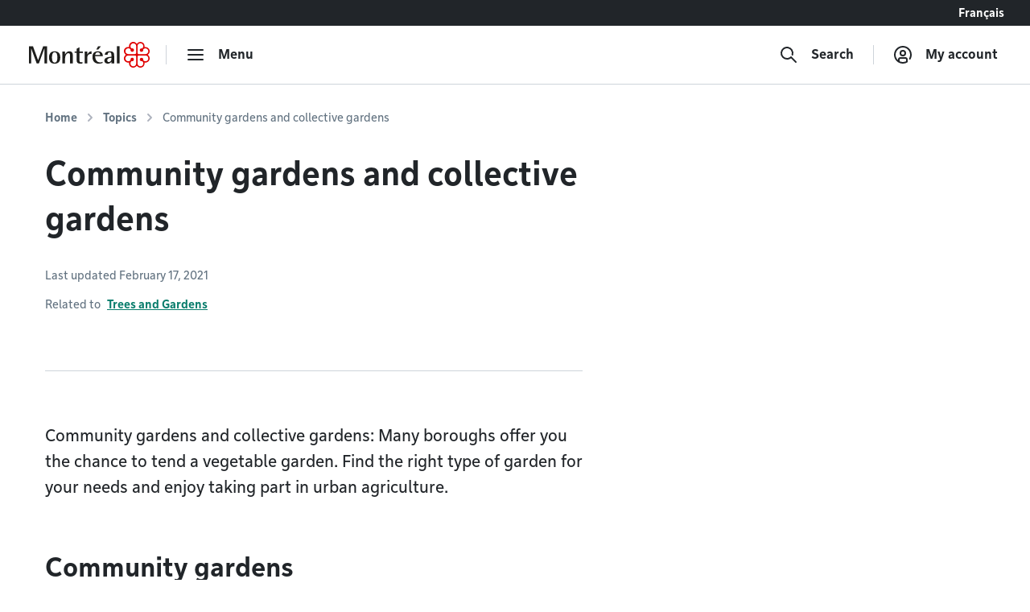

--- FILE ---
content_type: text/html; charset=utf-8
request_url: https://montreal.ca/en/topics/community-gardens-and-collective-gardens
body_size: 14239
content:
<!DOCTYPE html><html lang="en"><head><link rel="apple-touch-icon" sizes="180x180" href="/shell/apple-touch-icon.png"/><link rel="icon" type="image/png" sizes="32x32" href="/shell/favicon-32x32.png"/><link rel="icon" type="image/png" sizes="16x16" href="/shell/favicon-16x16.png"/><link rel="manifest" href="/shell/manifest.webmanifest"/><link rel="mask-icon" href="/shell/safari-pinned-tab.svg" color="#e00000"/><meta name="msapplication-TileColor" content="#ffffff"/><meta name="theme-color" content="#ffffff"/><link href="/shell/stylesheets/style.css?v=3.89.1&amp;h=47a63eb8fdcb2dd32c71495833674bc6" rel="stylesheet" as="style"/><link href="https://fonts.googleapis.com/css?family=Nunito+Sans:300,300i,400,400i,600,600i,700,700i" rel="stylesheet" as="style"/><meta http-equiv="X-UA-Compatible" content="IE=edge"/><meta name="viewport" content="width=device-width, initial-scale=1"/><script>
  window.shellConfig = JSON.parse('{"language":"en","azureADEmploye":{"issuer":"https://login.microsoftonline.com/montreal.ca/v2.0","clientId":"8d48b10c-882c-404f-9de1-c20cccff25e0","scope":"openid profile email 8d48b10c-882c-404f-9de1-c20cccff25e0/.default"},"logoutUrls":{"azureB2c":"https://connexion.montreal.ca/connexionmontreal.onmicrosoft.com/b2c_1a_signup_signin/oauth2/v2.0/logout","azureADEmployee":"https://login.microsoftonline.com/9f15d2dc-8753-4f83-aac2-a58288d3a4bc/oauth2/v2.0/logout"},"azureADB2C":{"issuer":"https://connexion.montreal.ca","clientId":"c9370b3e-c362-4d68-83ff-e8eea6618d23","scope":"openid profile email c9370b3e-c362-4d68-83ff-e8eea6618d23"},"signupDomain":"https://services.montreal.ca/","employeeDomainPrefix":"sac","contentApiUrl":"https://api.interne.montreal.ca","publicApiUrl":"https://api.montreal.ca","acsDomain":"https://acs.interne.montreal.ca","domainDci":"https://montreal.ca","instance":"","domain":"https://montreal.ca","profiles":{"enable":true,"citizenApiUrl":"https://api.montreal.ca/api/city-services/citizen/v2","profilesCount":100},"employeeExternalLogoutUrls":[{"name":"Gestion des files d attente","allowedRedirectUrl":{"fr":"https://montreal.esii-orion.com"}}],"publicExternalLogoutUrls":[{"name":"GBEau","allowedRedirectUrl":{"fr":"https://services.montreal.ca/branchements-eau/entrepreneur/logout"}}],"isMobileApp":false,"isInsideAcsShell":false}');
</script><link href="https://api.mapbox.com/mapbox-gl-js/v1.13.2/mapbox-gl.css" rel="stylesheet"><link rel="alternate" hreflang="fr-ca" href="https://montreal.ca/sujets/jardins-communautaires-et-collectifs"><link rel="alternate" hreflang="en-ca" href="https://montreal.ca/en/topics/community-gardens-and-collective-gardens"><link rel="alternate" hreflang="x-default" href="https://montreal.ca/sujets/jardins-communautaires-et-collectifs"><script>
  (function(w,d,s,l,i){w[l]=w[l]||[];w[l].push({'gtm.start':
  new Date().getTime(),event:'gtm.js'});var f=d.getElementsByTagName(s)[0],
  j=d.createElement(s),dl=l!='dataLayer'?'&l='+l:'';j.async=true;j.src=
  'https://www.googletagmanager.com/gtm.js?id='+i+dl;f.parentNode.insertBefore(j,f);
  })(window,document,'script','dataLayer','GTM-TFDV82X');
</script><title>Community gardens and collective gardens | Ville de Montréal</title><base href="/"><link href="style2.css?v=4.74.0&amp;h=26f3d0158368264a6a3d8e41feae1698" rel="stylesheet"><link href="https://montreal.ca/en/topics/community-gardens-and-collective-gardens" rel="canonical"><meta name="robots" content="index,follow"><meta name="author" content="Ville de Montréal"><meta name="copyright" content="Ville de Montréal"><meta property="og:type" content="website"><meta property="og:url" content="https://montreal.ca/en/topics/community-gardens-and-collective-gardens"><meta property="og:image" content="https://res.cloudinary.com/villemontreal/image/upload/f_auto,dpr_auto,q_auto/v1/logo-montreal.jpg"><meta property="twitter:card" content="summary_large_image"><meta property="twitter:site" content="@MTL_Ville"><meta property="twitter:creator" content="@MTL_Ville"><meta property="og:title" content="Community gardens and collective gardens"><meta property="twitter:title" content="Community gardens and collective gardens"><meta name="description" content="Community gardens and collective gardens: In Montréal, a number of boroughs offer residents the chance to practice urban agriculture."><meta property="og:description" content="Community gardens and collective gardens: In Montréal, a number of boroughs offer residents the chance to practice urban agriculture."><meta property="twitter:description" content="Community gardens and collective gardens: In Montréal, a number of boroughs offer residents the chance to practice urban agriculture."><script>
                window.config = JSON.parse('{"language":"en","languagePrefixes":{"en":"/en/","fr":"/"},"config":{"environmentName":"PROD"},"cookies":{},"languageVersions":{"en":"/topics/community-gardens-and-collective-gardens","fr":"/sujets/jardins-communautaires-et-collectifs"},"hash":"26f3d0158368264a6a3d8e41feae1698"}');
              </script><script src="https://www.google.com/recaptcha/api.js?hl=en" async="" defer=""></script></head><body class="content" data-portal-version="4.74.0"><noscript><div class="shell-page-error">Votre navigateur ne supporte pas Javascript! / Your browser does not support JavaScript!</div></noscript><div class="shell-style shell-fixed-top"><a href="/en/topics/community-gardens-and-collective-gardens#shell-main-content" class="sr-only skip-navigation">Go to content</a></div><div class="shell-main-wrapper h-100" data-shell-version="3.89.1" id="main-content"><div class="shell-page shell-page-public site-sticky-footer"><div class="shell-style site-header"><header class="header-main-nav is-fixed-top" id="header-shell"><nav class="fixed-top" id="menu-bao" aria-label="Main menu"><div class="navbar-lang-switcher d-flex"><a href="/" class="ml-auto btn btn-lang" id="shell-change-language-link" lang="fr">Français</a></div><div class="navbar navbar-light main-navbar navbar-expand w-100"><a class="navbar-brand" href="/en" aria-label="Back to Montréal.ca home page"><div class="d-none d-md-flex"><svg x="0px" y="0px" viewBox="0 0 184.6 39.3" xml:space="preserve" xmlns="http://www.w3.org/2000/svg" aria-labelledby="logo-vdm-header" role="img"><title id="logo-vdm-header">Ville de Montréal</title><polyline class="letter" points="0,6.6 6.1,6.6 13.9,27.9 14,27.9 21.8,6.6 27.7,6.6 27.7,32.8 23.6,32.8 23.6,10.2 23.5,10.2 15.2,32.8 11.8,32.8 3.5,10.2 3.4,10.2 3.4,32.8 0,32.8 0,6.6"></polyline><path class="letter" d="M39.3,31.6c3.7,0,4.1-4.6,4.1-7.9c0-3.3-0.4-7.9-4.1-7.9c-3.6,0-4.1,4.6-4.1,7.9C35.2,27.1,35.7,31.6,39.3,31.6 M30.7,23.8 c0-6.1,2.9-9.4,8.6-9.4s8.6,3.3,8.6,9.4s-2.9,9.4-8.6,9.4S30.7,29.9,30.7,23.8z"></path><path class="letter" d="M51.1,14.7h4.1V19h0.1c0.7-1.3,2.5-4.7,6.8-4.7c3.4,0,4.9,2.7,4.9,5.3v13.2h-4.1V21.5c0-2.3-0.4-4.3-2.5-4.3c-4.1,0-5.2,5.9-5.2,8.2v7.5h-4.1L51.1,14.7"></path><path class="letter" d="M82,32.9c-0.8,0.2-1.9,0.3-2.9,0.3c-3.9,0-6.1-1.1-6.1-4.6V16.7h-3.1v-2H73v-4.2l4.1-2.3v6.6h5.3v2h-5.3v10.4c0,2.7,0.3,3.9,2.9,3.9c0.7,0,1.4-0.1,1.9-0.3L82,32.9"></path><path class="letter" d="M85.1,14.7h4.1v4.6h0.1c1.3-2.4,2.7-4.7,6.3-5v4c-4,0.1-6.4,1.4-6.4,6.2v8.3h-4.1V14.7"></path><path class="letter" d="M105.8,6.6h4.3l-4,5H103L105.8,6.6 M108.8,20c0-1.4-0.5-4.1-3.6-4.1c-3.2,0-3.8,3-3.9,4.1H108.8z M112.5,32.2c-1.7,0.6-3.2,1-5.7,1c-5.4,0-9.7-3-9.7-10.2c0-5,2.2-8.6,8.3-8.6c6.3,0,7.5,3.9,7.5,7.4h-11.7c0,3.6,1.7,9.5,7.6,9.5c1.3,0,2.5-0.2,3.7-0.8V32.2z"></path><path class="letter" d="M126.1,24.3c-1.7,0.1-6.4,0.5-6.4,3.8c0,1.6,1,2.7,2.4,2.7s4-1.3,4-4.4V24.3 M126.1,30.3L126.1,30.3 c-0.7,1.1-2.5,2.9-5.6,2.9s-5.3-2-5.3-4.5c0-5.6,8.3-5.8,10.9-6v-1.6c0-2,0-5.2-2.7-5.2c-2.5,0-3,1.8-3.2,3.9h-4.3c0.2-2.7,1.4-5.5,7.5-5.5c6.4,0,6.9,3.3,6.9,6.8v11.6h-4.1L126.1,30.3L126.1,30.3z"></path><rect class="letter" x="134.5" y="6.6" width="4.1" height="26.2"></rect><path class="rosace" d="M167.3,36c-0.8-0.8-1.3-1.9-1.3-3.1V22.7c0-1.3,1.2-1.9,1.9-1.9h10.3c2.1,0,4.4,1.7,4.4,4.4c0,2.4-1.9,4.4-4.3,4.4c-1.5,0-2.6-0.7-3.2-1.3c0,0-0.4-0.4-0.5-0.5c0.1-0.2,0.2-0.5,0.2-0.9l0,0c0-1.5-1.2-2.6-2.7-2.6c-0.7,0-1.3,0.3-1.8,0.7c-0.5,0.5-0.8,1.2-0.8,1.9s0.3,1.4,0.8,1.9s1.1,0.7,1.9,0.7c0.4,0,0.7-0.1,0.9-0.2c0.1,0.1,0.5,0.5,0.5,0.5c0.3,0.3,1.3,1.4,1.3,3.1l0,0c0,2.7-2.3,4.4-4.4,4.4C169.3,37.3,168.2,36.8,167.3,36 M148.7,28.3c-0.8-0.8-1.3-2-1.3-3.1c0-1.2,0.4-2.3,1.3-3.1c0.8-0.8,1.9-1.3,3.1-1.3H162c1.3,0,2,1.1,2,1.9v10.2c0,1.2-0.5,2.3-1.3,3.1c-0.6,0.6-1.6,1.3-3.1,1.3c-2.4,0-4.4-1.9-4.4-4.3l0,0c0-1.5,0.7-2.6,1.3-3.2c0,0,0.4-0.4,0.5-0.5c0.2,0.1,0.5,0.2,0.9,0.2c1.5,0,2.6-1.2,2.6-2.7c0-0.7-0.3-1.3-0.7-1.8c-0.5-0.5-1.2-0.8-1.9-0.8s-1.4,0.3-1.9,0.8s-0.7,1.1-0.7,1.8l0,0c0,0.4,0.1,0.7,0.2,0.9c-0.1,0.1-0.5,0.5-0.5,0.5c-0.3,0.3-1.4,1.3-3.1,1.3C150.6,29.6,149.5,29.1,148.7,28.3z M166,6.5c0-1.2,0.5-2.3,1.3-3.1c0.6-0.6,1.6-1.3,3.1-1.3c1.2,0,2.3,0.5,3.1,1.3s1.3,1.9,1.3,3l0,0c0,1.5-0.7,2.6-1.3,3.2c0,0-0.4,0.4-0.5,0.5c-0.2-0.1-0.5-0.2-0.9-0.2c-1.5,0-2.6,1.2-2.6,2.7c0,0.7,0.3,1.3,0.7,1.8c0.5,0.5,1.2,0.8,1.9,0.8l0,0c0.7,0,1.4-0.3,1.9-0.8s0.7-1.1,0.7-1.8l0,0c0-0.4-0.1-0.7-0.2-0.9c0.1-0.1,0.5-0.5,0.5-0.5c0.3-0.3,1.4-1.3,3.1-1.3c2.7,0,4.4,2.3,4.4,4.4c0,1.2-0.5,2.3-1.3,3.1s-1.9,1.3-3.1,1.3H168c-1.3,0-1.9-1.1-1.9-1.9L166,6.5L166,6.5z M156.5,9.7L156.5,9.7c-0.3-0.3-1.3-1.4-1.3-3.1l0,0c0-2.7,2.3-4.4,4.4-4.4c1.2,0,2.3,0.5,3.1,1.3s1.3,1.9,1.3,3.1v10.1c0,1.3-1.1,1.9-1.9,1.9h-10.2c-1.2,0-2.3-0.5-3.1-1.3c-0.6-0.6-1.3-1.6-1.3-3.1c0-1.2,0.5-2.3,1.3-3.1c0.8-0.8,1.9-1.3,3-1.3c1.5,0,2.6,0.7,3.2,1.3c0,0,0.4,0.4,0.5,0.5c-0.1,0.2-0.2,0.5-0.2,0.9c0,1.5,1.2,2.6,2.7,2.6c0.7,0,1.3-0.3,1.8-0.7c0.5-0.5,0.8-1.2,0.8-1.9s-0.3-1.4-0.8-1.9s-1.1-0.7-1.9-0.7c-0.4,0-0.7,0.1-0.9,0.2C156.9,10.1,156.5,9.7,156.5,9.7z M165,3.1c-1.3-1.9-3.3-3.1-5.5-3.1c-3.6,0-6.5,2.9-6.5,6.5c0,0.4,0.1,0.8,0.2,1.5c-0.3-0.1-1-0.2-1.5-0.2c-3.7,0-6.5,2.8-6.5,6.4c0,2.1,1.2,4.2,3.1,5.5c-1.9,1.3-3.1,3.3-3.1,5.4c0,3.6,2.9,6.5,6.6,6.5c0.4,0,1-0.1,1.4-0.2c-0.1,0.6-0.2,1.1-0.2,1.4c0,3.7,2.8,6.5,6.5,6.5c2.1,0,4.1-1.1,5.4-3c1.2,1.8,3.4,3,5.5,3c3.6,0,6.4-2.9,6.4-6.5c0-0.5-0.1-1.1-0.2-1.4c0.6,0.1,1.1,0.2,1.5,0.2c3.6,0,6.5-2.9,6.5-6.5c0-2.1-1.1-4.2-3-5.4c1.8-1.2,3-3.3,3-5.4c0-3.5-3-6.4-6.6-6.4c-0.5,0-1,0.1-1.4,0.2c0.1-0.3,0.2-1,0.2-1.5c0-3.7-2.8-6.5-6.4-6.5C168.3,0,166.2,1.2,165,3.1z"></path></svg></div><div class="d-flex d-md-none"><svg id="logo-rosace" viewBox="0 0 80 80" xml:space="preserve" xmlns="http://www.w3.org/2000/svg"><path class="rosace" d="M40.1,6.2C37.5,2.4,33.3,0,29,0c-7.4,0-13.1,5.8-13.1,13.3c0,0.7,0.2,1.7,0.4,3c-0.7-0.1-1.9-0.4-3-0.4C5.8,15.9,0,21.6,0,29c0,4.3,2.4,8.5,6.3,11.1c-3.9,2.6-6.2,6.7-6.2,11c0,7.2,6,13.1,13.3,13.1c0.9,0,2-0.2,2.9-0.4C16,65,15.9,66,15.9,66.7C15.9,74.2,21.6,80,29,80c4.4,0,8.4-2.3,11-6.1c2.4,3.7,6.8,6.1,11,6.1c7.3,0,13.1-5.8,13.1-13.3c0-1-0.2-2.1-0.4-2.9c1.3,0.3,2.2,0.4,3,0.4C74,64.2,80,58.3,80,51c0-4.3-2.3-8.5-6.1-11c3.7-2.5,6.1-6.7,6.1-11c0-7.2-6-13.1-13.4-13.1c-0.9,0-2,0.2-2.9,0.4c0.1-0.7,0.4-2,0.4-3C64.1,5.8,58.4,0,51,0C46.8,0,42.6,2.4,40.1,6.2L40.1,6.2zM22.8,19.5L22.8,19.5c-0.6-0.6-2.7-2.8-2.7-6.4l0,0c0-5.5,4.6-8.9,8.9-8.9c2.4,0,4.6,0.9,6.3,2.6s2.6,3.9,2.6,6.3v20.6c0,2.5-2.3,4-3.9,4H13.3c-2.3,0-4.7-0.9-6.3-2.6c-1.2-1.2-2.5-3.2-2.5-6.2c0-2.4,0.9-4.7,2.6-6.3C8.7,21,10.9,20,13.3,20c3.1,0,5.2,1.5,6.4,2.7c0,0,0.8,0.8,1,1c-0.2,0.5-0.4,1.1-0.4,1.9c0,3,2.4,5.4,5.4,5.4c1.4,0,2.7-0.5,3.7-1.5S31,27,31,25.6s-0.6-2.9-1.6-3.9s-2.3-1.5-3.8-1.5c-0.8,0-1.5,0.2-1.8,0.4C23.7,20.4,22.8,19.5,22.8,19.5L22.8,19.5z M42.2,13.2c0-2.3,0.9-4.7,2.6-6.3C46,5.7,48,4.4,51,4.4c2.4,0,4.7,1,6.3,2.6c1.6,1.6,2.6,3.8,2.6,6.2l0,0c0,3.1-1.4,5.2-2.7,6.4c0,0-0.8,0.8-1,1c-0.5-0.2-1.1-0.3-1.9-0.3c-2.9,0-5.4,2.4-5.4,5.4c0,1.4,0.5,2.7,1.5,3.7s2.5,1.6,3.9,1.6l0,0c1.4,0,2.8-0.6,3.9-1.6c1-1,1.5-2.3,1.5-3.7l0,0c0-0.8-0.2-1.5-0.4-1.8c0.2-0.2,1-1.1,1-1.1c0.7-0.8,3-2.8,6.5-2.8c5.5,0,8.9,4.6,8.9,8.9c0,2.4-0.9,4.6-2.6,6.3s-3.9,2.6-6.3,2.6H46.2c-2.6,0-3.9-2.3-3.9-3.9L42.2,13.2L42.2,13.2z M7,57.5c-1.7-1.7-2.7-4-2.7-6.3c0-2.4,0.9-4.6,2.6-6.3c1.7-1.7,3.9-2.6,6.3-2.7h20.6c2.6,0,4,2.3,4,3.9v20.7c0,2.3-1,4.7-2.7,6.4c-1.2,1.2-3.2,2.5-6.2,2.5c-4.9,0-8.9-3.9-8.9-8.8l0,0c0-3.1,1.5-5.2,2.7-6.4c0,0,0.8-0.8,1-1c0.5,0.2,1.1,0.3,1.9,0.4c3,0,5.4-2.4,5.4-5.4c0-1.4-0.5-2.7-1.5-3.7s-2.5-1.6-3.9-1.6s-2.9,0.6-3.9,1.6s-1.5,2.3-1.5,3.8l0,0c0,0.8,0.2,1.5,0.4,1.8l-1,1.1C19,57.9,16.7,60,13.2,60C10.8,60,8.6,59.1,7,57.5L7,57.5z M44.9,73.1c-1.7-1.7-2.7-3.9-2.7-6.3V46.1c0-2.5,2.3-3.9,3.9-4h20.7c4.3,0,8.9,3.4,8.9,8.9c0,4.9-3.9,8.9-8.8,8.9c-3.1,0-5.2-1.5-6.4-2.7c0,0-0.8-0.8-1-1c0.2-0.5,0.3-1.1,0.3-1.9l0,0c0-3-2.4-5.4-5.4-5.4c-1.4,0-2.7,0.5-3.7,1.5s-1.6,2.5-1.6,3.9s0.6,2.9,1.6,3.9s2.3,1.5,3.8,1.5c0.8,0,1.5-0.2,1.8-0.4l1.1,1c0.6,0.6,2.7,2.8,2.7,6.4l0,0c0,5.5-4.6,8.9-8.9,8.9C48.8,75.7,46.6,74.8,44.9,73.1L44.9,73.1z"></path></svg></div></a><div class="navbar-separator"></div><button type="button" id="main-menu-toggler" class="btn navbar-btn navbar-btn-icon btn-hide-label-sm" aria-expanded="false" aria-controls="main-menu" aria-label="menu"><span class="icon icon-menu" aria-hidden="true"></span><span class="btn-label">Menu</span></button><div id="main-menu" class="main-menu" tabindex="-1"><div class="main-menu-mobile-header d-md-none"><a class="navbar-brand" href="/en" aria-label="Back to Montréal.ca home page"><svg x="0px" y="0px" viewBox="0 0 184.6 39.3"><polyline class="letter" points="0,6.6 6.1,6.6 13.9,27.9 14,27.9 21.8,6.6 27.7,6.6 27.7,32.8 23.6,32.8 23.6,10.2 23.5,10.2 15.2,32.8 11.8,32.8 3.5,10.2 3.4,10.2 3.4,32.8 0,32.8 0,6.6"></polyline><path class="letter" d="M39.3,31.6c3.7,0,4.1-4.6,4.1-7.9c0-3.3-0.4-7.9-4.1-7.9c-3.6,0-4.1,4.6-4.1,7.9C35.2,27.1,35.7,31.6,39.3,31.6 M30.7,23.8 c0-6.1,2.9-9.4,8.6-9.4s8.6,3.3,8.6,9.4s-2.9,9.4-8.6,9.4S30.7,29.9,30.7,23.8z"></path><path class="letter" d="M51.1,14.7h4.1V19h0.1c0.7-1.3,2.5-4.7,6.8-4.7c3.4,0,4.9,2.7,4.9,5.3v13.2h-4.1V21.5c0-2.3-0.4-4.3-2.5-4.3c-4.1,0-5.2,5.9-5.2,8.2v7.5h-4.1L51.1,14.7"></path><path class="letter" d="M82,32.9c-0.8,0.2-1.9,0.3-2.9,0.3c-3.9,0-6.1-1.1-6.1-4.6V16.7h-3.1v-2H73v-4.2l4.1-2.3v6.6h5.3v2h-5.3v10.4c0,2.7,0.3,3.9,2.9,3.9c0.7,0,1.4-0.1,1.9-0.3L82,32.9"></path><path class="letter" d="M85.1,14.7h4.1v4.6h0.1c1.3-2.4,2.7-4.7,6.3-5v4c-4,0.1-6.4,1.4-6.4,6.2v8.3h-4.1V14.7"></path><path class="letter" d="M105.8,6.6h4.3l-4,5H103L105.8,6.6 M108.8,20c0-1.4-0.5-4.1-3.6-4.1c-3.2,0-3.8,3-3.9,4.1H108.8z M112.5,32.2c-1.7,0.6-3.2,1-5.7,1c-5.4,0-9.7-3-9.7-10.2c0-5,2.2-8.6,8.3-8.6c6.3,0,7.5,3.9,7.5,7.4h-11.7c0,3.6,1.7,9.5,7.6,9.5c1.3,0,2.5-0.2,3.7-0.8V32.2z"></path><path class="letter" d="M126.1,24.3c-1.7,0.1-6.4,0.5-6.4,3.8c0,1.6,1,2.7,2.4,2.7s4-1.3,4-4.4V24.3 M126.1,30.3L126.1,30.3 c-0.7,1.1-2.5,2.9-5.6,2.9s-5.3-2-5.3-4.5c0-5.6,8.3-5.8,10.9-6v-1.6c0-2,0-5.2-2.7-5.2c-2.5,0-3,1.8-3.2,3.9h-4.3c0.2-2.7,1.4-5.5,7.5-5.5c6.4,0,6.9,3.3,6.9,6.8v11.6h-4.1L126.1,30.3L126.1,30.3z"></path><rect class="letter" x="134.5" y="6.6" width="4.1" height="26.2"></rect><path class="rosace" d="M167.3,36c-0.8-0.8-1.3-1.9-1.3-3.1V22.7c0-1.3,1.2-1.9,1.9-1.9h10.3c2.1,0,4.4,1.7,4.4,4.4c0,2.4-1.9,4.4-4.3,4.4c-1.5,0-2.6-0.7-3.2-1.3c0,0-0.4-0.4-0.5-0.5c0.1-0.2,0.2-0.5,0.2-0.9l0,0c0-1.5-1.2-2.6-2.7-2.6c-0.7,0-1.3,0.3-1.8,0.7c-0.5,0.5-0.8,1.2-0.8,1.9s0.3,1.4,0.8,1.9s1.1,0.7,1.9,0.7c0.4,0,0.7-0.1,0.9-0.2c0.1,0.1,0.5,0.5,0.5,0.5c0.3,0.3,1.3,1.4,1.3,3.1l0,0c0,2.7-2.3,4.4-4.4,4.4C169.3,37.3,168.2,36.8,167.3,36 M148.7,28.3c-0.8-0.8-1.3-2-1.3-3.1c0-1.2,0.4-2.3,1.3-3.1c0.8-0.8,1.9-1.3,3.1-1.3H162c1.3,0,2,1.1,2,1.9v10.2c0,1.2-0.5,2.3-1.3,3.1c-0.6,0.6-1.6,1.3-3.1,1.3c-2.4,0-4.4-1.9-4.4-4.3l0,0c0-1.5,0.7-2.6,1.3-3.2c0,0,0.4-0.4,0.5-0.5c0.2,0.1,0.5,0.2,0.9,0.2c1.5,0,2.6-1.2,2.6-2.7c0-0.7-0.3-1.3-0.7-1.8c-0.5-0.5-1.2-0.8-1.9-0.8s-1.4,0.3-1.9,0.8s-0.7,1.1-0.7,1.8l0,0c0,0.4,0.1,0.7,0.2,0.9c-0.1,0.1-0.5,0.5-0.5,0.5c-0.3,0.3-1.4,1.3-3.1,1.3C150.6,29.6,149.5,29.1,148.7,28.3z M166,6.5c0-1.2,0.5-2.3,1.3-3.1c0.6-0.6,1.6-1.3,3.1-1.3c1.2,0,2.3,0.5,3.1,1.3s1.3,1.9,1.3,3l0,0c0,1.5-0.7,2.6-1.3,3.2c0,0-0.4,0.4-0.5,0.5c-0.2-0.1-0.5-0.2-0.9-0.2c-1.5,0-2.6,1.2-2.6,2.7c0,0.7,0.3,1.3,0.7,1.8c0.5,0.5,1.2,0.8,1.9,0.8l0,0c0.7,0,1.4-0.3,1.9-0.8s0.7-1.1,0.7-1.8l0,0c0-0.4-0.1-0.7-0.2-0.9c0.1-0.1,0.5-0.5,0.5-0.5c0.3-0.3,1.4-1.3,3.1-1.3c2.7,0,4.4,2.3,4.4,4.4c0,1.2-0.5,2.3-1.3,3.1s-1.9,1.3-3.1,1.3H168c-1.3,0-1.9-1.1-1.9-1.9L166,6.5L166,6.5z M156.5,9.7L156.5,9.7c-0.3-0.3-1.3-1.4-1.3-3.1l0,0c0-2.7,2.3-4.4,4.4-4.4c1.2,0,2.3,0.5,3.1,1.3s1.3,1.9,1.3,3.1v10.1c0,1.3-1.1,1.9-1.9,1.9h-10.2c-1.2,0-2.3-0.5-3.1-1.3c-0.6-0.6-1.3-1.6-1.3-3.1c0-1.2,0.5-2.3,1.3-3.1c0.8-0.8,1.9-1.3,3-1.3c1.5,0,2.6,0.7,3.2,1.3c0,0,0.4,0.4,0.5,0.5c-0.1,0.2-0.2,0.5-0.2,0.9c0,1.5,1.2,2.6,2.7,2.6c0.7,0,1.3-0.3,1.8-0.7c0.5-0.5,0.8-1.2,0.8-1.9s-0.3-1.4-0.8-1.9s-1.1-0.7-1.9-0.7c-0.4,0-0.7,0.1-0.9,0.2C156.9,10.1,156.5,9.7,156.5,9.7z M165,3.1c-1.3-1.9-3.3-3.1-5.5-3.1c-3.6,0-6.5,2.9-6.5,6.5c0,0.4,0.1,0.8,0.2,1.5c-0.3-0.1-1-0.2-1.5-0.2c-3.7,0-6.5,2.8-6.5,6.4c0,2.1,1.2,4.2,3.1,5.5c-1.9,1.3-3.1,3.3-3.1,5.4c0,3.6,2.9,6.5,6.6,6.5c0.4,0,1-0.1,1.4-0.2c-0.1,0.6-0.2,1.1-0.2,1.4c0,3.7,2.8,6.5,6.5,6.5c2.1,0,4.1-1.1,5.4-3c1.2,1.8,3.4,3,5.5,3c3.6,0,6.4-2.9,6.4-6.5c0-0.5-0.1-1.1-0.2-1.4c0.6,0.1,1.1,0.2,1.5,0.2c3.6,0,6.5-2.9,6.5-6.5c0-2.1-1.1-4.2-3-5.4c1.8-1.2,3-3.3,3-5.4c0-3.5-3-6.4-6.6-6.4c-0.5,0-1,0.1-1.4,0.2c0.1-0.3,0.2-1,0.2-1.5c0-3.7-2.8-6.5-6.4-6.5C168.3,0,166.2,1.2,165,3.1z"></path></svg></a><div class="ml-auto"><button class="btn navbar-btn js-button-mobile-close" aria-label="Close"><svg width="24px" height="24px" viewBox="0 0 24 24" role="icon" aria-hidden="true"><path d="M12 13.414l-5.293 5.293a1 1 0 11-1.414-1.414L10.586 12 5.293 6.707a1 1 0 011.414-1.414l12 12a1 1 0 01-1.414 1.414L12 13.414zm5.293-8.121a1 1 0 011.414 1.414l-3 3a1 1 0 11-1.414-1.414l3-3z"></path></svg></button></div></div><div class="main-menu-container"><div class="row"><div class="col-12"><div class="row main-menu-content"><div class="col-12 col-md-5 col-lg-4 mb-4 mb-md-0"><span id="categories-menu-heading" class="main-menu-heading">Categories</span><ul class="main-menu-level1 main-menu-categories" aria-labelledby="categories-menu-heading"><li class="main-menu-level1-item"><button id="category-culture-et-loisirs" class="btn-main-menu-toggle" aria-expanded="false">Arts and Sports</button><ul class="main-menu-level2 main-menu-level2-hidden" aria-labelledby="category-culture-et-loisirs"><li><a href="/en/heritage-and-history">Heritage and History</a></li><li><a href="/en/libraries">Libraries</a></li><li><a href="/en/parks-and-nature">Parks and Nature</a></li><li><a href="/en/shows-and-exhibitions">Shows and Exhibitions</a></li><li><a href="/en/sports-and-recreation">Sports and Recreation</a></li></ul><div class="main-menu-level2-close"><button class="btn navbar-btn js-button-close" aria-label="Close" tabindex="-1"><svg width="24px" height="24px" viewBox="0 0 24 24" role="icon" aria-hidden="true"><path d="M12 13.414l-5.293 5.293a1 1 0 11-1.414-1.414L10.586 12 5.293 6.707a1 1 0 011.414-1.414l12 12a1 1 0 01-1.414 1.414L12 13.414zm5.293-8.121a1 1 0 011.414 1.414l-3 3a1 1 0 11-1.414-1.414l3-3z"></path></svg></button></div></li><li class="main-menu-level1-item"><button id="category-affaires-et-economie" class="btn-main-menu-toggle" aria-expanded="false">Business</button><ul class="main-menu-level2 main-menu-level2-hidden" aria-labelledby="category-affaires-et-economie"><li><a href="/en/city-suppliers">City Suppliers</a></li><li><a href="/en/funding-and-assistance">Funding and Assistance</a></li><li><a href="/en/innovation-and-research">Innovation and Research</a></li><li><a href="/en/permits-and-authorizations">Permits and Authorizations</a></li></ul><div class="main-menu-level2-close"><button class="btn navbar-btn js-button-close" aria-label="Close" tabindex="-1"><svg width="24px" height="24px" viewBox="0 0 24 24" role="icon" aria-hidden="true"><path d="M12 13.414l-5.293 5.293a1 1 0 11-1.414-1.414L10.586 12 5.293 6.707a1 1 0 011.414-1.414l12 12a1 1 0 01-1.414 1.414L12 13.414zm5.293-8.121a1 1 0 011.414 1.414l-3 3a1 1 0 11-1.414-1.414l3-3z"></path></svg></button></div></li><li class="main-menu-level1-item"><button id="category-vie-communautaire" class="btn-main-menu-toggle" aria-expanded="false">Community</button><ul class="main-menu-level2 main-menu-level2-hidden" aria-labelledby="category-vie-communautaire"><li><a href="/en/awards-and-distinctions">Awards and Distinctions</a></li><li><a href="/en/diversity">Diversity</a></li><li><a href="/en/neighbourhood-life">Neighbourhood Life</a></li><li><a href="/en/prevention-and-social-action">Prevention and Social Action</a></li><li><a href="/en/universal-access">Universal Access</a></li></ul><div class="main-menu-level2-close"><button class="btn navbar-btn js-button-close" aria-label="Close" tabindex="-1"><svg width="24px" height="24px" viewBox="0 0 24 24" role="icon" aria-hidden="true"><path d="M12 13.414l-5.293 5.293a1 1 0 11-1.414-1.414L10.586 12 5.293 6.707a1 1 0 011.414-1.414l12 12a1 1 0 01-1.414 1.414L12 13.414zm5.293-8.121a1 1 0 011.414 1.414l-3 3a1 1 0 11-1.414-1.414l3-3z"></path></svg></button></div></li><li class="main-menu-level1-item"><button id="category-participation-citoyenne" class="btn-main-menu-toggle" aria-expanded="false">Democracy and Engagement</button><ul class="main-menu-level2 main-menu-level2-hidden" aria-labelledby="category-participation-citoyenne"><li><a href="/en/public-consultations">Public Consultations</a></li><li><a href="/en/resident-initiatives">Resident Initiatives</a></li></ul><div class="main-menu-level2-close"><button class="btn navbar-btn js-button-close" aria-label="Close" tabindex="-1"><svg width="24px" height="24px" viewBox="0 0 24 24" role="icon" aria-hidden="true"><path d="M12 13.414l-5.293 5.293a1 1 0 11-1.414-1.414L10.586 12 5.293 6.707a1 1 0 011.414-1.414l12 12a1 1 0 01-1.414 1.414L12 13.414zm5.293-8.121a1 1 0 011.414 1.414l-3 3a1 1 0 11-1.414-1.414l3-3z"></path></svg></button></div></li><li class="main-menu-level1-item"><button id="category-environnement" class="btn-main-menu-toggle" aria-expanded="false">Environment</button><ul class="main-menu-level2 main-menu-level2-hidden" aria-labelledby="category-environnement"><li><a href="/en/collections-and-recycling">Collections and Recycling</a></li><li><a href="/en/ecological-transition">Ecological Transition</a></li><li><a href="/en/trees-and-gardens">Trees and Gardens</a></li><li><a href="/en/water">Water</a></li></ul><div class="main-menu-level2-close"><button class="btn navbar-btn js-button-close" aria-label="Close" tabindex="-1"><svg width="24px" height="24px" viewBox="0 0 24 24" role="icon" aria-hidden="true"><path d="M12 13.414l-5.293 5.293a1 1 0 11-1.414-1.414L10.586 12 5.293 6.707a1 1 0 011.414-1.414l12 12a1 1 0 01-1.414 1.414L12 13.414zm5.293-8.121a1 1 0 011.414 1.414l-3 3a1 1 0 11-1.414-1.414l3-3z"></path></svg></button></div></li><li class="main-menu-level1-item"><button id="category-sante-et-securite-publiques" class="btn-main-menu-toggle" aria-expanded="false">Health and Public Safety</button><ul class="main-menu-level2 main-menu-level2-hidden" aria-labelledby="category-sante-et-securite-publiques"><li><a href="/en/emergency-situations-and-disasters">Emergency Situations and Disasters</a></li></ul><div class="main-menu-level2-close"><button class="btn navbar-btn js-button-close" aria-label="Close" tabindex="-1"><svg width="24px" height="24px" viewBox="0 0 24 24" role="icon" aria-hidden="true"><path d="M12 13.414l-5.293 5.293a1 1 0 11-1.414-1.414L10.586 12 5.293 6.707a1 1 0 011.414-1.414l12 12a1 1 0 01-1.414 1.414L12 13.414zm5.293-8.121a1 1 0 011.414 1.414l-3 3a1 1 0 11-1.414-1.414l3-3z"></path></svg></button></div></li><li class="main-menu-level1-item"><button id="category-maison-et-logement" class="btn-main-menu-toggle" aria-expanded="false">Homes and Housing</button><ul class="main-menu-level2 main-menu-level2-hidden" aria-labelledby="category-maison-et-logement"><li><a href="/en/buying-and-selling-home">Buying and Selling a Home</a></li><li><a href="/en/homes">Homes</a></li><li><a href="/en/outdoor-development-and-maintenance">Outdoor Development and Maintenance</a></li><li><a href="/en/renovation-and-construction">Renovation and Construction</a></li></ul><div class="main-menu-level2-close"><button class="btn navbar-btn js-button-close" aria-label="Close" tabindex="-1"><svg width="24px" height="24px" viewBox="0 0 24 24" role="icon" aria-hidden="true"><path d="M12 13.414l-5.293 5.293a1 1 0 11-1.414-1.414L10.586 12 5.293 6.707a1 1 0 011.414-1.414l12 12a1 1 0 01-1.414 1.414L12 13.414zm5.293-8.121a1 1 0 011.414 1.414l-3 3a1 1 0 11-1.414-1.414l3-3z"></path></svg></button></div></li><li class="main-menu-level1-item"><button id="category-contraventions-et-reglementation" class="btn-main-menu-toggle" aria-expanded="false">Justice</button><ul class="main-menu-level2 main-menu-level2-hidden" aria-labelledby="category-contraventions-et-reglementation"><li><a href="/en/claims-and-complaints">Claims and Complaints</a></li><li><a href="/en/offences-and-hearings">Offences and Hearings</a></li></ul><div class="main-menu-level2-close"><button class="btn navbar-btn js-button-close" aria-label="Close" tabindex="-1"><svg width="24px" height="24px" viewBox="0 0 24 24" role="icon" aria-hidden="true"><path d="M12 13.414l-5.293 5.293a1 1 0 11-1.414-1.414L10.586 12 5.293 6.707a1 1 0 011.414-1.414l12 12a1 1 0 01-1.414 1.414L12 13.414zm5.293-8.121a1 1 0 011.414 1.414l-3 3a1 1 0 11-1.414-1.414l3-3z"></path></svg></button></div></li><li class="main-menu-level1-item"><button id="category-entretien-et-circulation" class="btn-main-menu-toggle" aria-expanded="false">Maintenance and Traffic</button><ul class="main-menu-level2 main-menu-level2-hidden" aria-labelledby="category-entretien-et-circulation"><li><a href="/en/construction-and-street-closings">Construction and Street Closings</a></li><li><a href="/en/parking">Parking</a></li><li><a href="/en/snow-removal">Snow Removal</a></li><li><a href="/en/travel-and-transportation">Travel and Transportation</a></li></ul><div class="main-menu-level2-close"><button class="btn navbar-btn js-button-close" aria-label="Close" tabindex="-1"><svg width="24px" height="24px" viewBox="0 0 24 24" role="icon" aria-hidden="true"><path d="M12 13.414l-5.293 5.293a1 1 0 11-1.414-1.414L10.586 12 5.293 6.707a1 1 0 011.414-1.414l12 12a1 1 0 01-1.414 1.414L12 13.414zm5.293-8.121a1 1 0 011.414 1.414l-3 3a1 1 0 11-1.414-1.414l3-3z"></path></svg></button></div></li><li class="main-menu-level1-item"><button id="category-organisation-municipale" class="btn-main-menu-toggle" aria-expanded="false">Municipal Administration</button><ul class="main-menu-level2 main-menu-level2-hidden" aria-labelledby="category-organisation-municipale"><li><a href="/en/administration">Administration</a></li><li><a href="/en/boroughs">Boroughs</a></li><li><a href="/en/budget-and-financial-profile">Budget and Financial Profile</a></li><li><a href="/en/city-hall-and-elected-officials">City Hall and Elected Officials</a></li><li><a href="/en/french-language">French language</a></li><li><a href="/en/jobs">Jobs</a></li><li><a href="/en/organizations-and-councils">Organizations and councils</a></li><li><a href="/en/publications-and-data">Publications and Data</a></li></ul><div class="main-menu-level2-close"><button class="btn navbar-btn js-button-close" aria-label="Close" tabindex="-1"><svg width="24px" height="24px" viewBox="0 0 24 24" role="icon" aria-hidden="true"><path d="M12 13.414l-5.293 5.293a1 1 0 11-1.414-1.414L10.586 12 5.293 6.707a1 1 0 011.414-1.414l12 12a1 1 0 01-1.414 1.414L12 13.414zm5.293-8.121a1 1 0 011.414 1.414l-3 3a1 1 0 11-1.414-1.414l3-3z"></path></svg></button></div></li><li class="main-menu-level1-item"><button id="category-animaux" class="btn-main-menu-toggle" aria-expanded="false">Pets</button><ul class="main-menu-level2 main-menu-level2-hidden" aria-labelledby="category-animaux"><li><a href="/en/pets">Pets</a></li><li><a href="/en/wildlife-and-insects">Wildlife and Insects</a></li></ul><div class="main-menu-level2-close"><button class="btn navbar-btn js-button-close" aria-label="Close" tabindex="-1"><svg width="24px" height="24px" viewBox="0 0 24 24" role="icon" aria-hidden="true"><path d="M12 13.414l-5.293 5.293a1 1 0 11-1.414-1.414L10.586 12 5.293 6.707a1 1 0 011.414-1.414l12 12a1 1 0 01-1.414 1.414L12 13.414zm5.293-8.121a1 1 0 011.414 1.414l-3 3a1 1 0 11-1.414-1.414l3-3z"></path></svg></button></div></li><li class="main-menu-level1-item"><button id="category-taxes-et-evaluation-fonciere" class="btn-main-menu-toggle" aria-expanded="false">Taxes and Property Assessment</button><ul class="main-menu-level2 main-menu-level2-hidden" aria-labelledby="category-taxes-et-evaluation-fonciere"><li><a href="/en/municipal-taxes">Municipal Taxes</a></li><li><a href="/en/property-assessment">Property Assessment</a></li></ul><div class="main-menu-level2-close"><button class="btn navbar-btn js-button-close" aria-label="Close" tabindex="-1"><svg width="24px" height="24px" viewBox="0 0 24 24" role="icon" aria-hidden="true"><path d="M12 13.414l-5.293 5.293a1 1 0 11-1.414-1.414L10.586 12 5.293 6.707a1 1 0 011.414-1.414l12 12a1 1 0 01-1.414 1.414L12 13.414zm5.293-8.121a1 1 0 011.414 1.414l-3 3a1 1 0 11-1.414-1.414l3-3z"></path></svg></button></div></li><li class="main-menu-level1-item"><button id="category-amenagement-et-construction" class="btn-main-menu-toggle" aria-expanded="false">Urban Planning and Development</button><ul class="main-menu-level2 main-menu-level2-hidden" aria-labelledby="category-amenagement-et-construction"><li><a href="/en/land-use-management">Land-Use Management</a></li><li><a href="/en/urban-planning">Urban Planning</a></li></ul><div class="main-menu-level2-close"><button class="btn navbar-btn js-button-close" aria-label="Close" tabindex="-1"><svg width="24px" height="24px" viewBox="0 0 24 24" role="icon" aria-hidden="true"><path d="M12 13.414l-5.293 5.293a1 1 0 11-1.414-1.414L10.586 12 5.293 6.707a1 1 0 011.414-1.414l12 12a1 1 0 01-1.414 1.414L12 13.414zm5.293-8.121a1 1 0 011.414 1.414l-3 3a1 1 0 11-1.414-1.414l3-3z"></path></svg></button></div></li></ul></div><div class="col-12 col-md-6 col-lg offset-md-1"><div class="row"><div class="col-12 col-lg-6 mb-4 mb-lg-0"><div class="mb-4"><span id="services-menu-heading" class="main-menu-heading">Services</span><ul class="main-menu-level1" aria-labelledby="services-menu-heading"><li><a href="/en/places?mtl_content.lieux.category.code=POIN&amp;orderBy=dc_title">Points of Service</a></li><li><a href="/en/places?mtl_content.lieux.installation.code=PARC&amp;orderBy=dc_title">Parks</a></li><li><a href="/en/places?mtl_content.lieux.installation.code=BIBL&amp;orderBy=dc_title">Libraries</a></li><li><a href="/en/places?mtl_content.lieux.installation.code=ECOC&amp;orderBy=dc_title">Ecocentres</a></li><li><a href="/en/places?mtl_content.lieux.installation.code=CENC&amp;orderBy=dc_title">Municipal Arts Centres</a></li><li><a href="/en/places?mtl_content.lieux.installation.code=AREN,CENT,GYMN,PISI&amp;orderBy=dc_title">Sports Facilities</a></li></ul></div><div class="mb-4"><span id="calendar-menu-heading" class="main-menu-heading">Calendars</span><ul class="main-menu-level1" aria-labelledby="calendar-menu-heading"><li><a href="/en/arts-and-culture-calendar">Arts and Culture</a></li><li><a href="/en/exhibitions-calendar">Exhibitions</a></li><li><a href="/en/sports-and-recreation-calendar">Sports and Recreation</a></li><li><a href="/en/public-participation-calendar">Public Participations</a></li><li><a href="/en/neighbourhood-life-calendar">Neighbourhood Life</a></li></ul></div></div><div class="col-12 col-lg-6"><div class="mb-4"><span id="contact-us-menu-heading" class="main-menu-heading">Information</span><ul class="main-menu-level1" aria-labelledby="contact-us-menu-heading"><li><a href="/en/contact-us">Contact Us</a></li><li><a href="/en/departments/media-centre">Media Centre</a></li></ul></div></div></div></div></div></div></div></div></div><div class="navbar-div ml-auto"><div class="d-flex align-items-center"><button type="button" class="btn navbar-btn navbar-btn-icon btn-hide-label-md navbar-search-toggler" id="navbarSearch" aria-haspopup="dialog" aria-expanded="false" aria-controls="navbar-search" aria-label="Search"><span class="icon icon-search" aria-hidden="true"></span><span class="btn-label">Search</span></button><div id="navbar-search" class="navbar-search" role="dialog" aria-modal="true" aria-label="Search"><div class="navbar-search-form"><div class="form-row align-items-center"><div class="col"><div class="input-group" id="input-group-search"><span class="icon icon-search" aria-hidden="true"></span><input type="text" class="form-control shell-submit-search-form" id="shell-quick-search-input" placeholder="What are you looking for?" aria-label="What are you looking for?" autoComplete="off" role="combobox" aria-autocomplete="list" aria-haspopup="true" aria-expanded="false"/></div></div><div class="col-auto"><button class="btn btn-tertiary btn-squared js-btn-clear d-none d-lg-inline-flex">Clear</button><button id="searchSubmit" class="btn btn-primary btn-squared btn-search-submit" aria-label="Search"><span class="icon icon-arrow-right" aria-hidden="true"></span><span class="btn-label">Search</span></button><button class="btn navbar-btn js-button-close" id="close-search" aria-label="Close"><span class="icon icon-x" aria-hidden="true"></span></button></div></div></div></div><div class="navbar-separator d-none d-lg-flex"></div><div class="dropdown d-none" id="shell-account-quicklinks"><button type="button" class="btn navbar-btn dropdown-toggle" id="shell-auth-account" data-toggle="dropdown" aria-haspopup="true" aria-expanded="false" aria-label="profile menu"><div class="user-avatar" aria-hidden="true"><span class="user-first-letter"></span></div><div class="user-info d-none d-lg-inline-flex ml-2"><span class="user-username elided-text"></span></div></button><div id="shell-account-quicklinks-menu" class="dropdown-menu" aria-labelledby="shell-auth-account"><div class="scrollable-menu "><a id="quickLinkAccueil" class="dropdown-item" href="https://montreal.ca/mon-compte-2/en"><div class="user-info d-flex flex-column"><div class="user-name text-wrap"></div><div class="user-email font-size-sm-interface text-secondary"></div></div></a><div class="dropdown-divider"></div><div id="quickLinksCitizen"><ul class="list-unstyled mb-0"><li><a class="dropdown-item" href="https://montreal.ca/mon-compte-2/en/mes-demandes">Requests</a></li><li><a class="dropdown-item" href="https://montreal.ca/mon-compte-2/en/mes-taches">Tasks</a></li><li><a class="dropdown-item" href="https://montreal.ca/mon-compte-2/en/mon-fil-dactualites">Activity log</a></li><li><a class="dropdown-item" href="https://montreal.ca/mon-compte/en/mon-profil">Personal information</a></li><li><a class="dropdown-item" href="https://montreal.ca/mon-compte/en/modification-des-parametres-de-mon-compte">Account settings</a></li><li><a class="dropdown-item" href="https://montreal.ca/mon-compte/en/modification-des-preferences-de-notification">Communication preferences</a></li></ul></div><div id="quickLinksOrganisation" class="d-none"><ul class="list-unstyled mb-0"><li><a class="dropdown-item" href="https://montreal.ca/mon-compte-2/en/mes-demandes">Applications and Requests</a></li><li><a class="dropdown-item" href="https://montreal.ca/mon-compte-2/en/mes-taches">Tasks</a></li><li><a class="dropdown-item" href="https://montreal.ca/mon-compte-2/en/mon-fil-dactualites">Activity log</a></li><li><a class="dropdown-item" href="https://montreal.ca/mon-compte-2/en/organisations/membres/:id">Members</a></li><li><a class="dropdown-item link-with-profileid" href="https://montreal.ca/mon-compte-2/en/organisations/informations/:id">Information</a></li></ul></div><div><div id="profiles-content" class="user-profiles" aria-label="List of profiles" hidden=""><ul class="list-unstyled mb-0"><li class="user-profiles-item-template" hidden=""><div class="dropdown-divider"></div><a href="javascript:void(0);" class="dropdown-item"><div class="media-avatar"><span class="user-first-letter" aria-hidden="true"></span></div><div class="dropdown-item-content"><div class="name"></div><div class="profile-type dropdown-item-description"><span class="shellIndividualProfile" hidden="">Personal profile</span><span class="shellOrganisationProfile" hidden="">Organization profile</span></div></div></a></li></ul></div><div><div class="dropdown-divider"></div><div id="quickLinksChangeProfile" class="d-none"><a class="dropdown-item link" id="shellMenuProfileChange" href="https://montreal.ca/mon-compte-2/en/choisir-profil">Change the profile</a></div><div id="quickLinksOrganisationActions"><a class="dropdown-item" href="https://montreal.ca/mon-compte-2/en/organisations/ajouter">Add an organization</a></div></div></div><div class="dropdown-divider"></div><button class="dropdown-item" id="shell-auth-logout">Log out</button></div></div></div><button type="button" class="btn navbar-btn navbar-btn-icon btn-login btn-hide-label-md d-none" id="shell-login-button" aria-label="My account"><span class="icon icon-user-circle" aria-hidden="true"></span><span class="btn-label">My account</span></button></div></div></div><div class="overlay" id="overlay"></div></nav></header></div><div class="shell-content site-main-content" id="shell-main-content"><div class="h-100"><noscript><iframe src="https://www.googletagmanager.com/ns.html?id=GTM-TFDV82X" height="0" width="0" style="display:none;visibility:hidden" name="Google Tag manager no script iframe" title="Google Tag manager no script iframe"></iframe></noscript><main class="main-content" id="portal-main-content" aria-label="Main Content"><script>document.addEventListener('readystatechange', function (evt) { if(evt.target.readyState==="complete") {
  var title = "Community gardens and collective gardens";
  var id = "/topics/community-gardens-and-collective-gardens";
  var contentType = "sujets";
  var sections = [{"title":"Home","type":"internal","url":"/","language":"en"},{"title":"Topics","type":"internal","url":"/topics","language":"en"}];
  var emitter = {"code":"MTL","name":"Ville de Montréal"};
  var associatedIssuer = {"title":"Service de la concertation des arrondissements et de l'expérience citoyenne","type":"departments","url":"/departments/service-de-la-concertation-des-arrondissements-et-de-lexperience-citoyenne","language":"en","properties":{"icon":"organisation-municipale"}};
  var borough = '';

  analytics.viewPage(title, id, contentType, sections, emitter, associatedIssuer, borough);
}}, false);</script><div class="container pt-4"><div class="row"><div class="col-12"><nav class="breadcrumb-container" aria-label="Breadcrumb"><ol class="breadcrumb has-mobile-version"><li class="breadcrumb-item"><a href="/en/">Home</a></li><li class="breadcrumb-item"><a href="/en/topics">Topics</a></li><li class="breadcrumb-item active" aria-current="page">Community gardens and collective gardens</li></ol></nav></div></div></div><div class="region-content pt-0"><div class="container"><div class="row justify-content-between"><div class="col-12 col-lg-7"><header class="content-header "><h1>Community gardens and collective gardens</h1><div class="content-header-extras"><div class="content-header-extras-item list-inline-interpunct mb-0"><div class="list-inline-item">Last updated February&nbsp;17, 2021</div></div><div class="quick-links mt-1"><span class="quick-links-label text-body">Related to</span><ul class="list-inline"><li class="list-inline-item"><a href="/en/trees-and-gardens">Trees and Gardens</a></li></ul></div></div></header><div class="lead"><p>Community gardens and collective gardens: Many boroughs offer you the chance to tend a vegetable garden. Find the right type of garden for your needs and enjoy taking part in urban agriculture.</p></div><div class="content-modules"><div class="content-module-stacked"><div><h2>Community gardens</h2><p>In this type of garden, residents are responsible for cultivating and maintaining their own plot, and collect all of the harvest from their plot.&nbsp;<br><br>Plots are generally assigned to borough residents by priority.<br><br>In these plots, you’ll find:</p><ul dir="ltr"><li>Earth and sand</li><li>A watering place</li><li>A shed or toolbox</li><li>Tables</li></ul><p dir="ltr">Some boroughs also offer raised bins so that people with reduced mobility can more easily tend a garden.<br><br>In most cases, participants elect a committee that oversees garden operations from the beginning to the end of the season.</p></div></div><div class="content-module-stacked"><a href="https://montreal.ca/en/places?mtl_content.lieux.installation.code=JACO&amp;orderBy=dc_title" class="btn btn-primary">Find a garden</a></div><div class="content-module-stacked"><h2>Collective gardens</h2><p>In this type of garden, everyone gardens together. Harvests are shared among everyone who works in the garden.&nbsp;</p><p>Some boroughs make this type of site available to residents.</p></div><h2>Learn more about the topic</h2><div class="wrapper-arrondissement mb-4" id="boroughSelector"><div class="wrapper-arrondissement-header pt-0 pb-4 px-0"><div class="row"><div class="col mb-4 mb-sm-0 lead-left-content"><div class="label d-none">Shows borough content for</div><div class="title borough-name"></div><div class="label-borough d-none">Find a borough to filter the list of search content.</div></div><div class="col-12 col-sm-auto"><button type="button" class="btn btn-secondary change-borough d-none" data-toggle="modal" data-target="#selectArrondissementModal" aria-haspopup="dialog">Change</button><button type="button" class="btn select-borough d-none btn-secondary" data-toggle="modal" data-target="#selectArrondissementModal" aria-haspopup="dialog">Find</button></div></div></div><div class="wrapper-arrondissement-body px-0"><div id="AC" class="borough-content-unit d-none"><div class="content-module-stacked"><h3>Service</h3><ul class="list-group list-group-lg"><li class="list-group-item list-group-item-action"><a href="/en/services/community-gardens">Community gardens</a></li></ul></div><div class="content-module-stacked"><h3>Tips and articles</h3><ul class="list-group list-group-lg"><li class="list-group-item list-group-item-action"><a href="/en/articles/pesticide-free-lawn-and-garden-26135">A Pesticide-free lawn and garden</a></li><li class="list-group-item list-group-item-action"><a href="/en/articles/regulations-concerning-water-use-what-you-need-to-know-16578">Regulations concerning water use : What you need to know</a></li></ul></div></div><div id="ANJ" class="borough-content-unit d-none"><div class="content-module-stacked"><h3>Service</h3><ul class="list-group list-group-lg"><li class="list-group-item list-group-item-action"><a href="/en/services/community-gardens">Community gardens</a></li></ul></div><div class="content-module-stacked"><h3>Tips and articles</h3><ul class="list-group list-group-lg"><li class="list-group-item list-group-item-action"><a href="/en/articles/pesticide-free-lawn-and-garden-26135">A Pesticide-free lawn and garden</a></li><li class="list-group-item list-group-item-action"><a href="/en/articles/regulations-concerning-water-use-what-you-need-to-know-16578">Regulations concerning water use : What you need to know</a></li></ul></div></div><div id="CDNNDG" class="borough-content-unit d-none"><div class="content-module-stacked"><h3>Service</h3><ul class="list-group list-group-lg"><li class="list-group-item list-group-item-action"><a href="/en/services/community-gardens">Community gardens</a></li></ul></div><div class="content-module-stacked"><h3>Tips and articles</h3><ul class="list-group list-group-lg"><li class="list-group-item list-group-item-action"><a href="/en/articles/pesticide-free-lawn-and-garden-26135">A Pesticide-free lawn and garden</a></li><li class="list-group-item list-group-item-action"><a href="/en/articles/regulations-concerning-water-use-what-you-need-to-know-16578">Regulations concerning water use : What you need to know</a></li></ul></div></div><div id="LCH" class="borough-content-unit d-none"><div class="content-module-stacked"><h3>Service</h3><ul class="list-group list-group-lg"><li class="list-group-item list-group-item-action"><a href="/en/services/community-gardens">Community gardens</a></li></ul></div><div class="content-module-stacked"><h3>Tips and articles</h3><ul class="list-group list-group-lg"><li class="list-group-item list-group-item-action"><a href="/en/articles/pesticide-free-lawn-and-garden-26135">A Pesticide-free lawn and garden</a></li><li class="list-group-item list-group-item-action"><a href="/en/articles/regulations-concerning-water-use-what-you-need-to-know-16578">Regulations concerning water use : What you need to know</a></li></ul></div></div><div id="LSL" class="borough-content-unit d-none"><div class="content-module-stacked"><h3>Service</h3><ul class="list-group list-group-lg"><li class="list-group-item list-group-item-action"><a href="/en/services/community-gardens">Community gardens</a></li></ul></div><div class="content-module-stacked"><h3>Tips and articles</h3><ul class="list-group list-group-lg"><li class="list-group-item list-group-item-action"><a href="/en/articles/pesticide-free-lawn-and-garden-26135">A Pesticide-free lawn and garden</a></li><li class="list-group-item list-group-item-action"><a href="/en/articles/regulations-concerning-water-use-what-you-need-to-know-16578">Regulations concerning water use : What you need to know</a></li></ul></div></div><div id="PMR" class="borough-content-unit d-none"><div class="content-module-stacked"><h3>Service</h3><ul class="list-group list-group-lg"><li class="list-group-item list-group-item-action"><a href="/en/services/community-gardens">Community gardens</a></li></ul></div><div class="content-module-stacked"><h3>Tips and articles</h3><ul class="list-group list-group-lg"><li class="list-group-item list-group-item-action"><a href="/en/articles/pesticide-free-lawn-and-garden-26135">A Pesticide-free lawn and garden</a></li><li class="list-group-item list-group-item-action"><a href="/en/articles/regulations-concerning-water-use-what-you-need-to-know-16578">Regulations concerning water use : What you need to know</a></li></ul></div></div><div id="SO" class="borough-content-unit d-none"><div class="content-module-stacked"><h3>Service</h3><ul class="list-group list-group-lg"><li class="list-group-item list-group-item-action"><a href="/en/services/community-gardens">Community gardens</a></li></ul></div><div class="content-module-stacked"><h3>Tips and articles</h3><ul class="list-group list-group-lg"><li class="list-group-item list-group-item-action"><a href="/en/articles/pesticide-free-lawn-and-garden-26135">A Pesticide-free lawn and garden</a></li><li class="list-group-item list-group-item-action"><a href="/en/articles/regulations-concerning-water-use-what-you-need-to-know-16578">Regulations concerning water use : What you need to know</a></li></ul></div></div><div id="IBZSGV" class="borough-content-unit d-none"><div class="content-module-stacked"><h3>Service</h3><ul class="list-group list-group-lg"><li class="list-group-item list-group-item-action"><a href="/en/services/community-gardens">Community gardens</a></li></ul></div><div class="content-module-stacked"><h3>Tips and articles</h3><ul class="list-group list-group-lg"><li class="list-group-item list-group-item-action"><a href="/en/articles/pesticide-free-lawn-and-garden-26135">A Pesticide-free lawn and garden</a></li><li class="list-group-item list-group-item-action"><a href="/en/articles/regulations-concerning-water-use-what-you-need-to-know-16578">Regulations concerning water use : What you need to know</a></li></ul></div></div><div id="MHM" class="borough-content-unit d-none"><div class="content-module-stacked"><h3>Service</h3><ul class="list-group list-group-lg"><li class="list-group-item list-group-item-action"><a href="/en/services/community-gardens">Community gardens</a></li></ul></div><div class="content-module-stacked"><h3>Tips and articles</h3><ul class="list-group list-group-lg"><li class="list-group-item list-group-item-action"><a href="/en/articles/pesticide-free-lawn-and-garden-26135">A Pesticide-free lawn and garden</a></li><li class="list-group-item list-group-item-action"><a href="/en/articles/regulations-concerning-water-use-what-you-need-to-know-16578">Regulations concerning water use : What you need to know</a></li></ul></div></div><div id="MTN" class="borough-content-unit d-none"><div class="content-module-stacked"><h3>Service</h3><ul class="list-group list-group-lg"><li class="list-group-item list-group-item-action"><a href="/en/services/community-gardens">Community gardens</a></li></ul></div><div class="content-module-stacked"><h3>Tips and articles</h3><ul class="list-group list-group-lg"><li class="list-group-item list-group-item-action"><a href="/en/articles/pesticide-free-lawn-and-garden-26135">A Pesticide-free lawn and garden</a></li><li class="list-group-item list-group-item-action"><a href="/en/articles/regulations-concerning-water-use-what-you-need-to-know-16578">Regulations concerning water use : What you need to know</a></li></ul></div></div><div id="OUT" class="borough-content-unit d-none"><div class="content-module-stacked"><h3>Service</h3><ul class="list-group list-group-lg"><li class="list-group-item list-group-item-action"><a href="/en/services/community-gardens">Community gardens</a></li></ul></div><div class="content-module-stacked"><h3>Tips and articles</h3><ul class="list-group list-group-lg"><li class="list-group-item list-group-item-action"><a href="/en/articles/pesticide-free-lawn-and-garden-26135">A Pesticide-free lawn and garden</a></li><li class="list-group-item list-group-item-action"><a href="/en/articles/regulations-concerning-water-use-what-you-need-to-know-16578">Regulations concerning water use : What you need to know</a></li></ul></div></div><div id="PFDROX" class="borough-content-unit d-none"><div class="content-module-stacked"><h3>Service</h3><ul class="list-group list-group-lg"><li class="list-group-item list-group-item-action"><a href="/en/services/community-gardens">Community gardens</a></li></ul></div><div class="content-module-stacked"><h3>Tips and articles</h3><ul class="list-group list-group-lg"><li class="list-group-item list-group-item-action"><a href="/en/articles/pesticide-free-lawn-and-garden-26135">A Pesticide-free lawn and garden</a></li><li class="list-group-item list-group-item-action"><a href="/en/articles/regulations-concerning-water-use-what-you-need-to-know-16578">Regulations concerning water use : What you need to know</a></li></ul></div></div><div id="RDPPAT" class="borough-content-unit d-none"><div class="content-module-stacked"><h3>Service</h3><ul class="list-group list-group-lg"><li class="list-group-item list-group-item-action"><a href="/en/services/community-gardens">Community gardens</a></li></ul></div><div class="content-module-stacked"><h3>Tips and articles</h3><ul class="list-group list-group-lg"><li class="list-group-item list-group-item-action"><a href="/en/articles/pesticide-free-lawn-and-garden-26135">A Pesticide-free lawn and garden</a></li><li class="list-group-item list-group-item-action"><a href="/en/articles/regulations-concerning-water-use-what-you-need-to-know-16578">Regulations concerning water use : What you need to know</a></li></ul></div></div><div id="RPP" class="borough-content-unit d-none"><div class="content-module-stacked"><h3>Service</h3><ul class="list-group list-group-lg"><li class="list-group-item list-group-item-action"><a href="/en/services/community-gardens">Community gardens</a></li></ul></div><div class="content-module-stacked"><h3>Tips and articles</h3><ul class="list-group list-group-lg"><li class="list-group-item list-group-item-action"><a href="/en/articles/pesticide-free-lawn-and-garden-26135">A Pesticide-free lawn and garden</a></li><li class="list-group-item list-group-item-action"><a href="/en/articles/regulations-concerning-water-use-what-you-need-to-know-16578">Regulations concerning water use : What you need to know</a></li></ul></div></div><div id="SLR" class="borough-content-unit d-none"><div class="content-module-stacked"><h3>Service</h3><ul class="list-group list-group-lg"><li class="list-group-item list-group-item-action"><a href="/en/services/community-gardens">Community gardens</a></li></ul></div><div class="content-module-stacked"><h3>Tips and articles</h3><ul class="list-group list-group-lg"><li class="list-group-item list-group-item-action"><a href="/en/articles/pesticide-free-lawn-and-garden-26135">A Pesticide-free lawn and garden</a></li><li class="list-group-item list-group-item-action"><a href="/en/articles/community-gardens-saint-laurent-12194">Community Gardens in Saint-Laurent</a></li><li class="list-group-item list-group-item-action"><a href="/en/articles/regulations-concerning-water-use-what-you-need-to-know-16578">Regulations concerning water use : What you need to know</a></li></ul></div></div><div id="SLN" class="borough-content-unit d-none"><div class="content-module-stacked"><h3>Service</h3><ul class="list-group list-group-lg"><li class="list-group-item list-group-item-action"><a href="/en/services/community-gardens">Community gardens</a></li></ul></div><div class="content-module-stacked"><h3>Tips and articles</h3><ul class="list-group list-group-lg"><li class="list-group-item list-group-item-action"><a href="/en/articles/pesticide-free-lawn-and-garden-26135">A Pesticide-free lawn and garden</a></li><li class="list-group-item list-group-item-action"><a href="/en/articles/regulations-concerning-water-use-what-you-need-to-know-16578">Regulations concerning water use : What you need to know</a></li></ul></div></div><div id="VRD" class="borough-content-unit d-none"><div class="content-module-stacked"><h3>Service</h3><ul class="list-group list-group-lg"><li class="list-group-item list-group-item-action"><a href="/en/services/community-gardens">Community gardens</a></li></ul></div><div class="content-module-stacked"><h3>Tips and articles</h3><ul class="list-group list-group-lg"><li class="list-group-item list-group-item-action"><a href="/en/articles/pesticide-free-lawn-and-garden-26135">A Pesticide-free lawn and garden</a></li><li class="list-group-item list-group-item-action"><a href="/en/articles/regulations-concerning-water-use-what-you-need-to-know-16578">Regulations concerning water use : What you need to know</a></li></ul></div></div><div id="VM" class="borough-content-unit d-none"><div class="content-module-stacked"><h3>Service</h3><ul class="list-group list-group-lg"><li class="list-group-item list-group-item-action"><a href="/en/services/community-gardens">Community gardens</a></li></ul></div><div class="content-module-stacked"><h3>Tips and articles</h3><ul class="list-group list-group-lg"><li class="list-group-item list-group-item-action"><a href="/en/articles/pesticide-free-lawn-and-garden-26135">A Pesticide-free lawn and garden</a></li><li class="list-group-item list-group-item-action"><a href="/en/articles/regulations-concerning-water-use-what-you-need-to-know-16578">Regulations concerning water use : What you need to know</a></li></ul></div></div><div id="VSMPE" class="borough-content-unit d-none"><div class="content-module-stacked"><h3>Service</h3><ul class="list-group list-group-lg"><li class="list-group-item list-group-item-action"><a href="/en/services/community-gardens">Community gardens</a></li></ul></div><div class="content-module-stacked"><h3>Tips and articles</h3><ul class="list-group list-group-lg"><li class="list-group-item list-group-item-action"><a href="/en/articles/pesticide-free-lawn-and-garden-26135">A Pesticide-free lawn and garden</a></li><li class="list-group-item list-group-item-action"><a href="/en/articles/regulations-concerning-water-use-what-you-need-to-know-16578">Regulations concerning water use : What you need to know</a></li></ul></div></div><div id="all-boroughs" class="all-boroughs-content-unit d-block"><div class="content-module-stacked"><h3>Service</h3><ul class="list-group list-group-lg"><li class="list-group-item list-group-item-action"><a href="/en/services/community-gardens">Community gardens</a></li></ul></div><div class="content-module-stacked"><h3>Tips and articles</h3><ul class="list-group list-group-lg"><li class="list-group-item list-group-item-action"><a href="/en/articles/pesticide-free-lawn-and-garden-26135">A Pesticide-free lawn and garden</a></li><li class="list-group-item list-group-item-action"><a href="/en/articles/community-gardens-saint-laurent-12194">Community Gardens in Saint-Laurent</a></li><li class="list-group-item list-group-item-action"><a href="/en/articles/regulations-concerning-water-use-what-you-need-to-know-16578">Regulations concerning water use : What you need to know</a></li></ul></div></div></div><div class="modal fade" id="selectArrondissementModal" role="dialog" aria-labelledby="selectArrondissementModalLabel" aria-hidden="true" aria-modal="true" tabindex="-1"><div class="modal-dialog" role="document"><div class="modal-content"><div class="modal-header"><h1 class="modal-title h5 mb-0" id="selectArrondissementModalLabel">Find a borough</h1><button type="button" class="close btn-close" data-dismiss="modal" aria-label="Close"><span class="icon icon-x" aria-hidden="true"></span></button></div><div class="modal-body"><div class="btn-group nav" role="tablist" aria-label="Search for a borough by name or by address."><button class="btn active" id="tab-address-tab" data-toggle="tab" data-target="#tab-address" type="button" role="tab" aria-controls="tab-address" aria-selected="true">By address</button><button class="btn" id="tab-borough-tab" data-toggle="tab" data-target="#tab-borough" type="button" role="tab" aria-controls="tab-borough" aria-selected="false">By name</button></div><div class="tab-content" id="boroughsSelectionContent"><div class="tab-pane active" id="tab-address" role="tabpanel" aria-labelledby="tab-address-tab"><div class="mt-4"><form class="address-search" method=""><div class="form-group"><label for="input-search-address">Address</label><div class="row no-gutters position-relative d-flex"><div class="col has-clear mr-2 position-relative"><input type="text" id="input-search" class="form-control get-address dropdown-toggle" data-display="static" aria-haspopup="true" aria-expanded="false" aria-labelledby="input-search-address-help-text" autocomplete="off"><button id="btnClearAddress" class="btn-clear d-none" aria-label="Erase"><span class="icon  icon-x-circle-full icon-sm " aria-hidden="true"></span></button><div class="dropdown-menu address-dropdown" aria-labelledby="dropdownAddresses"></div></div><div class="col-auto"><button type="button" class="btn btn-secondary btn-squared btn-icon" aria-label="Locate me" id="localization-btn"><span class="icon  icon-position " aria-hidden="true"></span></button></div></div><div id="input-search-address-help-text" class="form-text">Enter an address to find its borough</div></div></form><div class="font-size-base-interface text-neutral-primary clicked-address-borough d-none" data-disabled-geolocation-label="You must have location sharing enabled in your browser." data-no-borough-found-label="No borough corresponds to this location." data-corresponding-borough-label="Corresponding borough:" data-timeout-label="The service is currently unavailable. Please try again later."></div></div></div><div class="tab-pane" id="tab-borough" role="tabpanel" aria-labelledby="tab-borough-tab"><div class="mt-4"><div class="recent-boroughs border-bottom mb-2 d-none"><h2 class="h5" data-singular-label="Recent choice" data-plural-label="Recent choices"></h2><div class="dropdown-menu modal-borough-selection-list p-0 mt-0 mb-1"></div></div><h2 class="h5 pt-0">Boroughs</h2><div class="dropdown-menu show modal-borough-selection-list p-0 m-0"><a href="/en/topics/community-gardens-and-collective-gardens?arrondissement=AC" class="store-borough dropdown-item" data-dismiss="modal" data-borough-code="AC">Ahuntsic-Cartierville</a><a href="/en/topics/community-gardens-and-collective-gardens?arrondissement=ANJ" class="store-borough dropdown-item" data-dismiss="modal" data-borough-code="ANJ">Anjou</a><a href="/en/topics/community-gardens-and-collective-gardens?arrondissement=CDNNDG" class="store-borough dropdown-item" data-dismiss="modal" data-borough-code="CDNNDG">Côte-des-Neiges–Notre-Dame-de-Grâce</a><a href="/en/topics/community-gardens-and-collective-gardens?arrondissement=LCH" class="store-borough dropdown-item" data-dismiss="modal" data-borough-code="LCH">Lachine</a><a href="/en/topics/community-gardens-and-collective-gardens?arrondissement=LSL" class="store-borough dropdown-item" data-dismiss="modal" data-borough-code="LSL">LaSalle</a><a href="/en/topics/community-gardens-and-collective-gardens?arrondissement=PMR" class="store-borough dropdown-item" data-dismiss="modal" data-borough-code="PMR">Le Plateau-Mont-Royal</a><a href="/en/topics/community-gardens-and-collective-gardens?arrondissement=SO" class="store-borough dropdown-item" data-dismiss="modal" data-borough-code="SO">Le Sud-Ouest</a><a href="/en/topics/community-gardens-and-collective-gardens?arrondissement=IBZSGV" class="store-borough dropdown-item" data-dismiss="modal" data-borough-code="IBZSGV">L'Île-Bizard–Sainte-Geneviève</a><a href="/en/topics/community-gardens-and-collective-gardens?arrondissement=MHM" class="store-borough dropdown-item" data-dismiss="modal" data-borough-code="MHM">Mercier–Hochelaga-Maisonneuve</a><a href="/en/topics/community-gardens-and-collective-gardens?arrondissement=MTN" class="store-borough dropdown-item" data-dismiss="modal" data-borough-code="MTN">Montréal-Nord</a><a href="/en/topics/community-gardens-and-collective-gardens?arrondissement=OUT" class="store-borough dropdown-item" data-dismiss="modal" data-borough-code="OUT">Outremont</a><a href="/en/topics/community-gardens-and-collective-gardens?arrondissement=PFDROX" class="store-borough dropdown-item" data-dismiss="modal" data-borough-code="PFDROX">Pierrefonds-Roxboro</a><a href="/en/topics/community-gardens-and-collective-gardens?arrondissement=RDPPAT" class="store-borough dropdown-item" data-dismiss="modal" data-borough-code="RDPPAT">Rivière-des-Prairies–Pointe-aux-Trembles</a><a href="/en/topics/community-gardens-and-collective-gardens?arrondissement=RPP" class="store-borough dropdown-item" data-dismiss="modal" data-borough-code="RPP">Rosemont–La Petite-Patrie</a><a href="/en/topics/community-gardens-and-collective-gardens?arrondissement=SLR" class="store-borough dropdown-item" data-dismiss="modal" data-borough-code="SLR">Saint-Laurent</a><a href="/en/topics/community-gardens-and-collective-gardens?arrondissement=SLN" class="store-borough dropdown-item" data-dismiss="modal" data-borough-code="SLN">Saint-Léonard</a><a href="/en/topics/community-gardens-and-collective-gardens?arrondissement=VRD" class="store-borough dropdown-item" data-dismiss="modal" data-borough-code="VRD">Verdun</a><a href="/en/topics/community-gardens-and-collective-gardens?arrondissement=VM" class="store-borough dropdown-item" data-dismiss="modal" data-borough-code="VM">Ville-Marie</a><a href="/en/topics/community-gardens-and-collective-gardens?arrondissement=VSMPE" class="store-borough dropdown-item" data-dismiss="modal" data-borough-code="VSMPE">Villeray–Saint-Michel–Parc-Extension</a></div></div></div></div></div><div class="modal-footer address-modal-footer d-none"><button type="button" class="btn btn-secondary" data-dismiss="modal">Cancel</button><button type="button" class="btn btn-primary store-address-borough" data-dismiss="modal" disabled="">Confirm</button></div></div></div></div></div></div></div></div><section class="row justify-content-between" id="public"><div class="col-12"><section id="feedback-section"><div class="feedback-form-container alert"><div class="max-width-section"><form id="form21" name="form21" class="wufoo feedback-form" accept-charset="UTF-8" autocomplete="off" enctype="multipart/form-data" novalidate=""><fieldset class="feedback-question"><legend class="h4">Was this information helpful?</legend><div class="feedback-answers form-group mb-0"><div class="custom-control custom-radio"><input type="radio" class="custom-control-input" name="Field10" value="oui" id="rdioFeedback01-1"><label class="custom-control-label" for="rdioFeedback01-1">Yes</label></div><div class="custom-control custom-radio"><input type="radio" class="custom-control-input" name="Field10" value="non" id="rdioFeedback01-2"><label class="custom-control-label" for="rdioFeedback01-2">No</label></div></div></fieldset><div class="feedback-question feedback-details-content mt-2" id="feedback_text"><div class="form-group"><label id="Field14Label" for="textareaComments">Do you have comments to share with us?</label><div class="form-text" id="feedback-comment-help">Please avoid entering any personal information. We will not respond, but we will take your comments into consideration.</div><textarea class="form-control" name="Field14" id="textareaComments" aria-describedby="feedback-comment-invalid feedback-comment-help"></textarea><div class="invalid-feedback align-items-start" id="feedback-comment-invalid"><span class="icon  icon-exclamation icon-xs icon-color-danger-dark" aria-label="Error" aria-hidden="false"></span>Please tell us what could be improved.</div></div></div><input type="hidden" name="Field4" value="/en/topics/community-gardens-and-collective-gardens"><input type="hidden" name="Field5" value="currentDevice"><input type="hidden" name="Field6" value="currentNavigator"><input type="hidden" name="Field7" value="currentNavigatorVersion"><input type="hidden" name="Field8" value="en"><input type="hidden" name="Field16" value="4.74.0"><div id="fGid-19" class="form-group d-none"><label for="Field19">Statistiques</label><input type="text" name="Field19" id="Field19" class="form-control" maxlength="255" tab-index="-1"></div><div class="actions-buttons d-none"><button name="saveForm" id="feedback-submit-button" class="btn btn-primary btn-squared" type="submit">Submit</button><button type="button" id="cancel" class="btn btn-link reset-button">Cancel</button></div><input type="hidden" name="comment"><input type="hidden" name="idstamp" value="s6ca0fAPki7zk4nFCtzEiJYsfTA8bSL6BKoW46uSjgY="></form><div class="mt-4 d-none" id="feedback_help"><h3 class="h5 mb-0">Need help?</h3><p class="mb-0"><a href="/en/write-to-us">Contact us</a> if you have questions.</p></div></div></div></section></div></section></div></div></main><div class="pswp" role="dialog" aria-hidden="true" tabindex="-1"><div class="pswp__bg"></div><div class="pswp__scroll-wrap"><div class="pswp__container"><div class="pswp__item"></div><div class="pswp__item"></div><div class="pswp__item"></div></div><div class="pswp__ui pswp__ui--hidden"><div class="pswp__top-bar"><div class="pswp__counter"></div><button class="pswp__button pswp__button--close" title="Close"></button><button class="pswp__button pswp__button--share" title="Share"></button><button class="pswp__button pswp__button--fs" title="Toggle fullscreen"></button><button class="pswp__button pswp__button--zoom" title="Zoom in/out"></button><div class="pswp__preloader"><div class="pswp__preloader__icn"><div class="pswp__preloader__cut"><div class="pswp__preloader__donut"></div></div></div></div></div><div class="pswp__share-modal pswp__share-modal--hidden pswp__single-tap"><div class="pswp__share-tooltip"></div></div><button class="pswp__button pswp__button--arrow--left" title="Previous"></button><button class="pswp__button pswp__button--arrow--right" title="Next"></button><div class="pswp__caption"><div class="pswp__caption__center mw-100"></div></div></div></div></div><div class="toast-wrapper d-none"><div class="toast show toast-success invisible" id="cookieToast" role="status" aria-atomic="true"><div class="toast-icon"><span class="icon  icon-check-circle " aria-label="Success" aria-hidden="false"></span></div><div class="toast-body" id="cookieToastText" data-borough-selected="Borough selected" data-new-borough-selected="Borough selection modified"></div><div class="toast-action"><button class="btn btn-swap-label-sm" type="button" aria-label="Cancel" id="cookieToastDismissButton">Cancel</button></div></div></div><script src="javascripts/main.js?v=4.74.0&amp;h=26f3d0158368264a6a3d8e41feae1698"></script></div></div><div class="shell-style site-footer"><footer class="footer" id="footer-shell"><div class="container"><div class="d-flex font-size-xs-interface pb-1 pb-md-2"><a href="#main-content" class="link-page-top ml-auto shell-scroll-trigger">Back to top</a></div><nav class="footer-sub" aria-labelledby="footer-nav-menu"><h2 id="footer-nav-menu" class="sr-only">Footer menu</h2><div class="row"><div class="col-12 col-md-4 col-lg-2 top-separator"><h3 class="list-heading text-white">My account</h3><ul class="list-unstyled mb-4 mb-md-8"><li><a href="/en/topics/my-account-access-online-city-services">About my Account</a></li><li><a href="/en/how-to/create-account">Create an Account</a></li><li><a href="/en/notices-and-alerts">Notices and Alerts</a></li></ul></div><div class="col-12 col-md-4 col-lg-2 top-separator"><h3 class="list-heading text-white">Get in touch</h3><ul class="list-unstyled mb-4 mb-md-8"><li><a href="/en/contact-us">Contact us</a></li><li><a href="/en/departments/media-centre">Media center</a></li></ul></div><div class="col-12 col-md-4 col-lg-2 top-separator"><h3 class="list-heading text-white">Work with us</h3><ul class="list-unstyled mb-4 mb-md-8"><li><a href="https://montreal.ca/en/services/tenders-and-contracts">Call for Bids</a></li><li><a href="/en/city-suppliers">City Suppliers</a></li><li><a href="https://montreal.ca/en/articles/job-opportunities">Jobs</a></li></ul></div><div class="col-12 col-md-4 col-lg-2 top-separator"><h3 class="list-heading text-white">Visiting Montréal</h3><ul class="list-unstyled mb-4 mb-md-8"><li><a href="/en/places/city-hall">City Hall</a></li><li><a href="/en/services/mtlwifi-internet-access-free-charge">MTLWiFi</a></li><li><a href="https://www.mtl.org/en">Tourisme Montréal</a></li></ul></div><div class="col-12 col-md-4 col-lg-2 top-separator"><h3 class="list-heading text-white">About us</h3><ul class="list-unstyled mb-4 mb-md-8"><li><a href="/en/services/search-laws">By-laws</a></li><li><a href="https://ville.montreal.qc.ca/portal/page?_pageid=5977,43369558&amp;_dad=portal&amp;_schema=PORTAL">Public Notices</a></li></ul></div><div class="col-12 col-md-4 col-lg-2 top-separator"><h3 class="list-heading text-white">Follow us</h3><ul class="list-unstyled list-social-media mb-4 mb-md-8"><li><a href="https://www.facebook.com/mtlville"><span class="icon icon-social-facebook" aria-hidden="true"></span> Facebook</a></li><li><a href="https://www.instagram.com/mtl_ville/"><span class="icon icon-social-instagram" aria-hidden="true"></span> Instagram</a></li><li><a href="https://www.linkedin.com/company/ville-de-montr-al"><span class="icon icon-social-linkedin" aria-hidden="true"></span> LinkedIn</a></li><li><a href="https://twitter.com/mtl_ville"><span class="icon icon-social-x" aria-hidden="true"></span> X (Twitter)</a></li><li><a href="https://www.youtube.com/user/MTLVille"><span class="icon icon-social-youtube" aria-hidden="true"></span> YouTube</a></li></ul></div></div><div class="row"><div class="col-12 list-toggle top-separator"><h3 class="list-heading d-md-none text-white" role="button" aria-expanded="false" aria-controls="collapseArrondissements" data-collapse-arrondissements="true">Boroughs</h3><h3 class="list-heading d-none d-md-block text-white"> Boroughs</h3><div class="collapse" id="collapseArrondissements"><ul class="list-unstyled list-4-columns-md mb-2 mb-md-8"><li><a href="https://montreal.ca/ahuntsic-cartierville" hrefLang="fr">Ahuntsic-Cartierville (in French)</a></li><li><a href="https://montreal.ca/anjou" hrefLang="fr">Anjou (in French)</a></li><li><a href="https://montreal.ca/en/cote-des-neiges-notre-dame-de-grace">Côte-des-Neiges–Notre-Dame-de-Grâce</a></li><li><a href="https://montreal.ca/en/lile-bizard-sainte-genevieve">L&#x27;Île-Bizard–Sainte-Geneviève</a></li><li><a href="https://montreal.ca/en/lachine">Lachine</a></li><li><a href="https://montreal.ca/lasalle" hrefLang="fr">LaSalle (in French)</a></li><li><a href="https://montreal.ca/le-plateau-mont-royal" hrefLang="fr">Le Plateau-Mont-Royal (in French)</a></li><li><a href="https://montreal.ca/le-sud-ouest" hrefLang="fr">Le Sud-Ouest (in French)</a></li><li><a href="https://montreal.ca/mercier-hochelaga-maisonneuve" hrefLang="fr">Mercier–Hochelaga-Maisonneuve (in French)</a></li><li><a href="https://montreal.ca/montreal-nord" hrefLang="fr">Montréal-Nord (in French)</a></li><li><a href="https://montreal.ca/outremont" hrefLang="fr">Outremont (in French)</a></li><li><a href="https://montreal.ca/en/pierrefonds-roxboro">Pierrefonds-Roxboro</a></li><li><a href="https://montreal.ca/riviere-des-prairies-pointe-aux-trembles" hrefLang="fr">Rivière-des-Prairies–Pointe-aux-Trembles (in French)</a></li><li><a href="https://montreal.ca/rosemont-la-petite-patrie" hrefLang="fr">Rosemont–La Petite-Patrie (in French)</a></li><li><a href="https://montreal.ca/en/saint-laurent">Saint-Laurent</a></li><li><a href="https://montreal.ca/saint-leonard" hrefLang="fr">Saint-Léonard (in French)</a></li><li><a href="https://montreal.ca/en/verdun">Verdun</a></li><li><a href="https://montreal.ca/ville-marie" hrefLang="fr">Ville-Marie (in French)</a></li><li><a href="https://montreal.ca/villeray-saint-michel-parc-extension" hrefLang="fr">Villeray–Saint-Michel–Parc-Extension (in French)</a></li></ul></div></div></div></nav><nav class="row footer-last align-items-center justify-content-center justify-content-lg-between" aria-labelledby="footer-legal-section"><div class="col-auto mb-4 mb-lg-0"><svg class="footer-logo reverse" x="0px" y="0px" viewBox="0 0 184.6 39.3" aria-labelledby="logo-vdm-footer" role="img"><title id="logo-vdm-footer">Ville de Montréal</title><polyline class="letter" points="0,6.6 6.1,6.6 13.9,27.9 14,27.9 21.8,6.6 27.7,6.6 27.7,32.8 23.6,32.8 23.6,10.2 23.5,10.2 15.2,32.8 11.8,32.8 3.5,10.2 3.4,10.2 3.4,32.8 0,32.8 0,6.6   "></polyline><path class="letter" d="M39.3,31.6c3.7,0,4.1-4.6,4.1-7.9c0-3.3-0.4-7.9-4.1-7.9c-3.6,0-4.1,4.6-4.1,7.9C35.2,27.1,35.7,31.6,39.3,31.6 M30.7,23.8 c0-6.1,2.9-9.4,8.6-9.4s8.6,3.3,8.6,9.4s-2.9,9.4-8.6,9.4S30.7,29.9,30.7,23.8z"></path><path class="letter" d="M51.1,14.7h4.1V19h0.1c0.7-1.3,2.5-4.7,6.8-4.7c3.4,0,4.9,2.7,4.9,5.3v13.2h-4.1V21.5c0-2.3-0.4-4.3-2.5-4.3 c-4.1,0-5.2,5.9-5.2,8.2v7.5h-4.1L51.1,14.7"></path><path class="letter" d="M82,32.9c-0.8,0.2-1.9,0.3-2.9,0.3c-3.9,0-6.1-1.1-6.1-4.6V16.7h-3.1v-2H73v-4.2l4.1-2.3v6.6h5.3v2h-5.3v10.4 c0,2.7,0.3,3.9,2.9,3.9c0.7,0,1.4-0.1,1.9-0.3L82,32.9"></path><path class="letter" d="M85.1,14.7h4.1v4.6h0.1c1.3-2.4,2.7-4.7,6.3-5v4c-4,0.1-6.4,1.4-6.4,6.2v8.3h-4.1V14.7"></path><path class="letter" d="M105.8,6.6h4.3l-4,5H103L105.8,6.6 M108.8,20c0-1.4-0.5-4.1-3.6-4.1c-3.2,0-3.8,3-3.9,4.1H108.8z M112.5,32.2 c-1.7,0.6-3.2,1-5.7,1c-5.4,0-9.7-3-9.7-10.2c0-5,2.2-8.6,8.3-8.6c6.3,0,7.5,3.9,7.5,7.4h-11.7c0,3.6,1.7,9.5,7.6,9.5 c1.3,0,2.5-0.2,3.7-0.8V32.2z"></path><path class="letter" d="M126.1,24.3c-1.7,0.1-6.4,0.5-6.4,3.8c0,1.6,1,2.7,2.4,2.7s4-1.3,4-4.4V24.3 M126.1,30.3L126.1,30.3 c-0.7,1.1-2.5,2.9-5.6,2.9s-5.3-2-5.3-4.5c0-5.6,8.3-5.8,10.9-6v-1.6c0-2,0-5.2-2.7-5.2c-2.5,0-3,1.8-3.2,3.9h-4.3 c0.2-2.7,1.4-5.5,7.5-5.5c6.4,0,6.9,3.3,6.9,6.8v11.6h-4.1L126.1,30.3L126.1,30.3z"></path><rect class="letter" x="134.5" y="6.6" width="4.1" height="26.2"></rect><path class="rosace" d="M167.3,36c-0.8-0.8-1.3-1.9-1.3-3.1V22.7c0-1.3,1.2-1.9,1.9-1.9h10.3c2.1,0,4.4,1.7,4.4,4.4c0,2.4-1.9,4.4-4.3,4.4 c-1.5,0-2.6-0.7-3.2-1.3c0,0-0.4-0.4-0.5-0.5c0.1-0.2,0.2-0.5,0.2-0.9l0,0c0-1.5-1.2-2.6-2.7-2.6c-0.7,0-1.3,0.3-1.8,0.7 c-0.5,0.5-0.8,1.2-0.8,1.9s0.3,1.4,0.8,1.9s1.1,0.7,1.9,0.7c0.4,0,0.7-0.1,0.9-0.2c0.1,0.1,0.5,0.5,0.5,0.5 c0.3,0.3,1.3,1.4,1.3,3.1l0,0c0,2.7-2.3,4.4-4.4,4.4C169.3,37.3,168.2,36.8,167.3,36 M148.7,28.3c-0.8-0.8-1.3-2-1.3-3.1 c0-1.2,0.4-2.3,1.3-3.1c0.8-0.8,1.9-1.3,3.1-1.3H162c1.3,0,2,1.1,2,1.9v10.2c0,1.2-0.5,2.3-1.3,3.1c-0.6,0.6-1.6,1.3-3.1,1.3 c-2.4,0-4.4-1.9-4.4-4.3l0,0c0-1.5,0.7-2.6,1.3-3.2c0,0,0.4-0.4,0.5-0.5c0.2,0.1,0.5,0.2,0.9,0.2c1.5,0,2.6-1.2,2.6-2.7 c0-0.7-0.3-1.3-0.7-1.8c-0.5-0.5-1.2-0.8-1.9-0.8s-1.4,0.3-1.9,0.8s-0.7,1.1-0.7,1.8l0,0c0,0.4,0.1,0.7,0.2,0.9 c-0.1,0.1-0.5,0.5-0.5,0.5c-0.3,0.3-1.4,1.3-3.1,1.3C150.6,29.6,149.5,29.1,148.7,28.3z M166,6.5c0-1.2,0.5-2.3,1.3-3.1 c0.6-0.6,1.6-1.3,3.1-1.3c1.2,0,2.3,0.5,3.1,1.3s1.3,1.9,1.3,3l0,0c0,1.5-0.7,2.6-1.3,3.2c0,0-0.4,0.4-0.5,0.5 c-0.2-0.1-0.5-0.2-0.9-0.2c-1.5,0-2.6,1.2-2.6,2.7c0,0.7,0.3,1.3,0.7,1.8c0.5,0.5,1.2,0.8,1.9,0.8l0,0c0.7,0,1.4-0.3,1.9-0.8 s0.7-1.1,0.7-1.8l0,0c0-0.4-0.1-0.7-0.2-0.9c0.1-0.1,0.5-0.5,0.5-0.5c0.3-0.3,1.4-1.3,3.1-1.3c2.7,0,4.4,2.3,4.4,4.4 c0,1.2-0.5,2.3-1.3,3.1s-1.9,1.3-3.1,1.3H168c-1.3,0-1.9-1.1-1.9-1.9L166,6.5L166,6.5z M156.5,9.7L156.5,9.7 c-0.3-0.3-1.3-1.4-1.3-3.1l0,0c0-2.7,2.3-4.4,4.4-4.4c1.2,0,2.3,0.5,3.1,1.3s1.3,1.9,1.3,3.1v10.1c0,1.3-1.1,1.9-1.9,1.9h-10.2 c-1.2,0-2.3-0.5-3.1-1.3c-0.6-0.6-1.3-1.6-1.3-3.1c0-1.2,0.5-2.3,1.3-3.1c0.8-0.8,1.9-1.3,3-1.3c1.5,0,2.6,0.7,3.2,1.3 c0,0,0.4,0.4,0.5,0.5c-0.1,0.2-0.2,0.5-0.2,0.9c0,1.5,1.2,2.6,2.7,2.6c0.7,0,1.3-0.3,1.8-0.7c0.5-0.5,0.8-1.2,0.8-1.9 s-0.3-1.4-0.8-1.9s-1.1-0.7-1.9-0.7c-0.4,0-0.7,0.1-0.9,0.2C156.9,10.1,156.5,9.7,156.5,9.7z M165,3.1c-1.3-1.9-3.3-3.1-5.5-3.1 c-3.6,0-6.5,2.9-6.5,6.5c0,0.4,0.1,0.8,0.2,1.5c-0.3-0.1-1-0.2-1.5-0.2c-3.7,0-6.5,2.8-6.5,6.4c0,2.1,1.2,4.2,3.1,5.5 c-1.9,1.3-3.1,3.3-3.1,5.4c0,3.6,2.9,6.5,6.6,6.5c0.4,0,1-0.1,1.4-0.2c-0.1,0.6-0.2,1.1-0.2,1.4c0,3.7,2.8,6.5,6.5,6.5 c2.1,0,4.1-1.1,5.4-3c1.2,1.8,3.4,3,5.5,3c3.6,0,6.4-2.9,6.4-6.5c0-0.5-0.1-1.1-0.2-1.4c0.6,0.1,1.1,0.2,1.5,0.2 c3.6,0,6.5-2.9,6.5-6.5c0-2.1-1.1-4.2-3-5.4c1.8-1.2,3-3.3,3-5.4c0-3.5-3-6.4-6.6-6.4c-0.5,0-1,0.1-1.4,0.2c0.1-0.3,0.2-1,0.2-1.5 c0-3.7-2.8-6.5-6.4-6.5C168.3,0,166.2,1.2,165,3.1z"></path></svg></div><div class="col-12 col-lg-auto"><h2 class="sr-only" id="footer-legal-section">Legal information</h2><div class="row align-items-center justify-content-center justify-content-lg-end no-gutters"><div class="col-md-auto text-center mb-4 mb-md-0"><ul class="list-inline list-inline-dot font-size-sm-interface"><li class="list-inline-item"><a href="/en/topics/confidentiality-policy">Confidentiality policy</a></li><li class="list-inline-item"><a href="/en/articles/legal-notices">Legal notice</a></li><li class="list-inline-item"><a href="https://www.quebec.ca/en/gouvernement/politiques-orientations/langue-francaise/modernization-charter-french-language">Who can consult this page</a></li></ul></div><div class="col-md-auto text-center"><a href="/" id="shell-change-language-link-footer" class="btn btn-lang">Français</a></div></div></div></nav></div></footer></div><div class="shell-style"><div class="micromodal modal" id="languageSwitchModal" lang="en" aria-hidden="true"><div class="micromodal-overlay" tabindex="-1" data-micromodal-close="true"><div class="modal-dialog modal-dialog-centered" role="dialog" aria-modal="true" aria-labelledby="languageSwitchModalTitle"><div class="modal-content"><div class="modal-header"><h1 class="modal-title" id="languageSwitchModalTitle">Are you sure you want to leave this page?</h1><button type="button" class="btn-close close" aria-label="Close" data-micromodal-close="true"><span class="icon icon-x" aria-hidden="true"></span></button></div><div class="modal-body"><p>This page is not available in English. You will be redirected to the English home page.</p></div><div class="modal-footer modal-footer-order"><a id="changeLanguageRedirectButton" href="/" class="btn btn-primary" hrefLang="en">Leave this page</a><button type="button" class="btn btn-secondary" data-micromodal-close="true">Stay on this page</button></div></div></div></div></div></div></div></div><script src="/shell/javascripts/unsupportedBrowser.js?v=3.89.1&amp;h=47a63eb8fdcb2dd32c71495833674bc6"></script><script src="/shell/javascripts/main.js?v=3.89.1&amp;h=47a63eb8fdcb2dd32c71495833674bc6"></script></body></html>